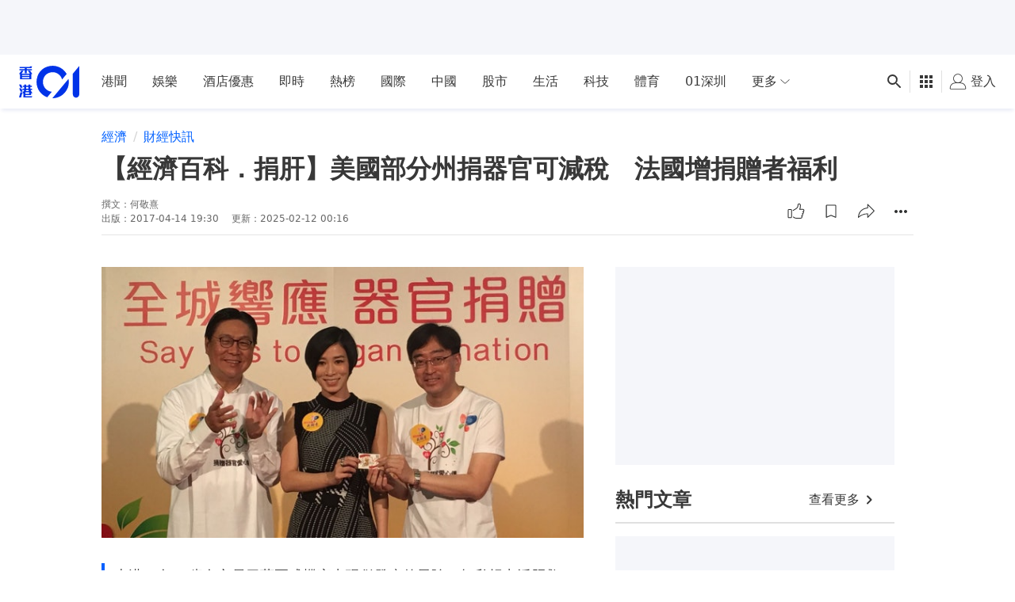

--- FILE ---
content_type: text/html; charset=utf-8
request_url: https://www.google.com/recaptcha/api2/aframe
body_size: 183
content:
<!DOCTYPE HTML><html><head><meta http-equiv="content-type" content="text/html; charset=UTF-8"></head><body><script nonce="bKwemjcMtnCHHN-BHOpU8g">/** Anti-fraud and anti-abuse applications only. See google.com/recaptcha */ try{var clients={'sodar':'https://pagead2.googlesyndication.com/pagead/sodar?'};window.addEventListener("message",function(a){try{if(a.source===window.parent){var b=JSON.parse(a.data);var c=clients[b['id']];if(c){var d=document.createElement('img');d.src=c+b['params']+'&rc='+(localStorage.getItem("rc::a")?sessionStorage.getItem("rc::b"):"");window.document.body.appendChild(d);sessionStorage.setItem("rc::e",parseInt(sessionStorage.getItem("rc::e")||0)+1);localStorage.setItem("rc::h",'1769683345360');}}}catch(b){}});window.parent.postMessage("_grecaptcha_ready", "*");}catch(b){}</script></body></html>

--- FILE ---
content_type: text/javascript; charset=utf-8
request_url: https://app.link/_r?sdk=web2.86.5&branch_key=key_live_poEGVC3LB6uIm5ULkG5jncmktBc9WVaN&callback=branch_callback__0
body_size: 73
content:
/**/ typeof branch_callback__0 === 'function' && branch_callback__0("1545370788741816303");

--- FILE ---
content_type: application/javascript; charset=utf-8
request_url: https://fundingchoicesmessages.google.com/f/AGSKWxU9DK4jAj24fxAVhTr6tfgthiBvxfOT6Ol9oVkDTEFYXf5XhdRu87ZLqP9fD0Xriv1Q6VkIWhIxy4LTmazDj4hLpJZdcDvhAzhHb6d9vN0DS1Qs9G9WKx2zOtdsbQtWNIm1LxUmP09wRLvASOMaZGVL8fJN1d0nM41MjPny0VnzJRZ448IU46rRi92z/_/adguru./ad/google_/ads/masthead_;ad_meta=/widgets/ads.
body_size: -1284
content:
window['d562a8dd-5601-4830-8c6e-17a766552058'] = true;